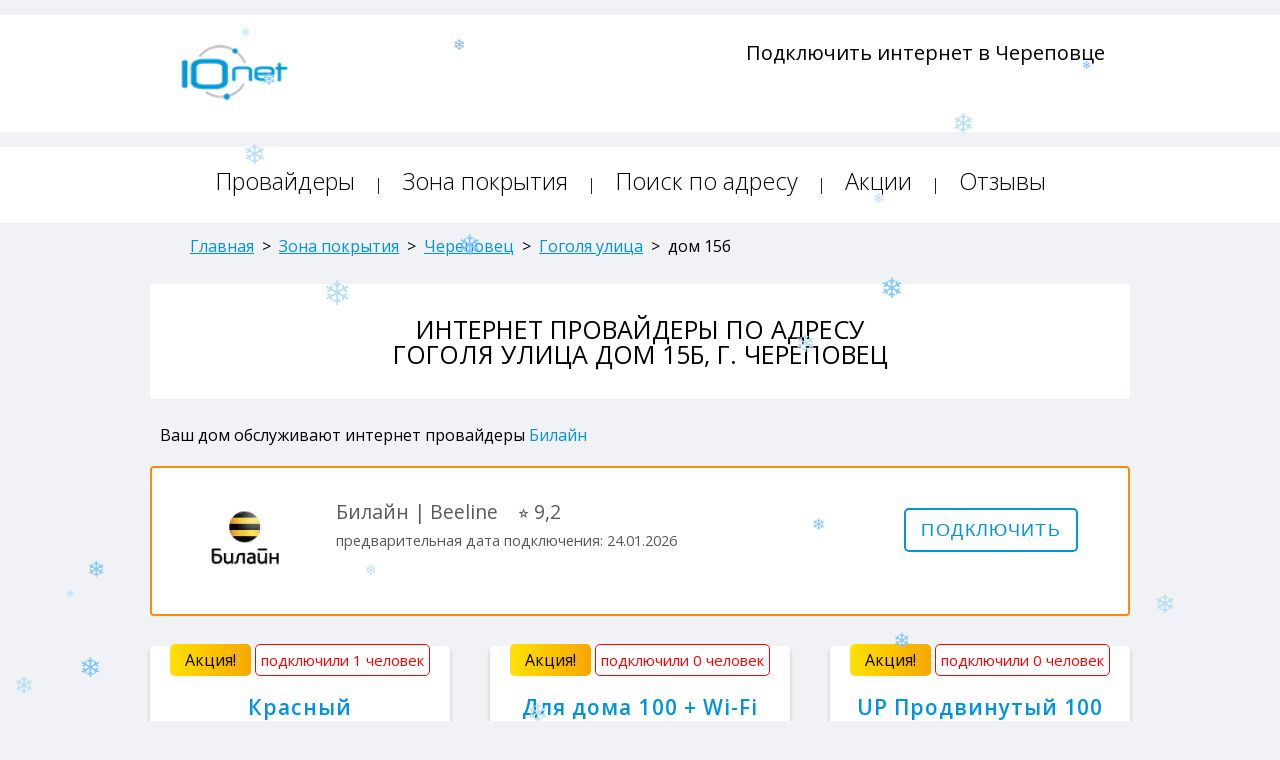

--- FILE ---
content_type: text/html; charset=utf-8
request_url: https://cpv.10net.ru/coverage/cherepovec/gogolya-ulitsa/15b/
body_size: 10198
content:
<!DOCTYPE html>
<html lang="ru">
	<head>
		
		<meta charset="utf-8">
		<meta http-equiv="X-UA-Compatible" content="IE=edge">
		<meta name="robots" content="index,follow">
		<title>Интернет провайдеры Гоголя улица дом 15б, г. Череповец</title>
		<meta name="description" content="Подключить интернет по адресу Гоголя улица дом 15б, г. Череповец можно от следующих провайдеров - Билайн - лучшие тарифы и акции от ведущих интернет провайдеров в вашем доме.">
		
		
		
		
		<meta name='yandex-verification' content='4697b99502fd84c7'>
		<meta name="google-site-verification" content="8DYxt6_cxx7d5MpAxnuqEz1DJl8hQgCr5jtz5YomveU">
		<link rel="canonical" href="https://cpv.10net.ru/coverage/cherepovec/gogolya-ulitsa/15b/">
		<link rel="icon" type="image/x-icon" href="/static/favicon.ico">
	    <link rel="shortcut icon" type="image/x-icon" href="/static/favicon.ico">
		<link rel="stylesheet" type="text/css" href="//fonts.googleapis.com/css?family=Open+Sans:300,400,600,700&amp;subset=latin,cyrillic-ext">
		<link rel="stylesheet" type="text/css" href="//code.jquery.com/ui/1.10.4/themes/smoothness/jquery-ui.css">
		<link rel="stylesheet" type="text/css" href="/static/css/skel-noscript.min.css">
		<link rel="stylesheet" type="text/css" href="/static/css/style.min.css">
		<link rel="stylesheet" type="text/css" href="/static/css/style-desktop.min.css">
		<script src="https://api-maps.yandex.ru/2.1/?apikey=9db678b0-a656-4bb6-b48a-5f9d41d7d320&lang=ru_RU"></script>
		<script src="//ajax.googleapis.com/ajax/libs/jquery/2.1.1/jquery.min.js"></script>
		<script src="/static/js/config.min.js"></script>
		<script src="/static/js/skel.min.js"></script>
		<script src="/static/js/skel-panels.min.js"></script>
		<script src="/static/js/jquery.mousewheel.min.js"></script>
		<script src="/static/js/jquery.slides.min.js"></script>
	    <script src="/static/js/style.min.js"></script>
		<link rel="stylesheet" href="/static/css/jquery.datetimepicker.css">
	</head>
	<body>
		<div class="page_top-header">
			<!--marquee style="color:white;font-size:1.25em;font-weight:400;padding:10px;background-color:red;">Ближайшая дата подключения по большинству адресов - с 5 по 12 января. </marquee-->
			<div class="container">
				<div class="row">
					<div class="2u">
						<a href="/" title="Подключить интернет в Череповце"><img src="/static/images/logo.png" width=120 height=65 alt="10net" class="left-logo"></a>
					</div>
					<div class="3u menu-item">
						<div class="row">
							<div class="12u">
								<div class="city-name" style="display:none;">
									<i>Череповец</i> 
									<span class="link-after"><i class="icon icon--key-down_arrow"></i></span>
								</div>
							</div>
						</div>
						<div class="city-block"><p><a title="10net" href="https://vologda.10net.ru">Вологда</a></p><p><a title="10net" href="https://cpv.10net.ru">Череповец</a></p><p><a title="10net" href="https://klg.10net.ru">Калининград</a></p><p><a title="10net" href="https://spb.10net.ru">Санкт-Петербург</a></p><p><a title="10net" href="https://msk.10net.ru">Москва</a></p></div>
					</div>
					<div class="1u">&nbsp;</div>
					<div class="6u right-top-phone">
						
						
						
						<span>Подключить интернет в Череповце</span><br>
						
					</div>
				</div>
			</div>
		</div>
		<div class="page_top-header">
			<div class="container">
				<div class="row">
					<div class="12u">
						<header id="header">
							<nav id="nav">
								<div id="n1" class="menu"><a href="/providers/" title="Список интернет провайдеров Санкт-Петербурга">Провайдеры</a> | </div>
								<div id="n2" class="menu"><a href="/coverage/" title="Зона покрытия интернет провайдеров в Санкт-Петербурге">Зона покрытия</a> | </div>
								<div id="n3" class="menu"><a href="/search/" title="Поиск интернет провайдеров по адресу в Санкт-Петербурге">Поиск по адресу</a> | </div>
								<div id="n4" class="menu"><a href="/actions/" title="Акции интернет провайдеров Санкт-Петербурга">Акции</a> | </div>
								<div id="n5" class="menu"><a href="/comments/" title="Отзывы об интернет провайдерах Санкт-Петербурга">Отзывы</a></div>
							</nav>
						</header>
					</div>
				</div>
			</div>
		</div>
		
		
<div class="main-pages">
    <div class="container">
        <div class="12u" style="margin-left:20px;">
            <div class="breadcrumbs" itemscope itemtype="http://schema.org/BreadcrumbList" style="margin:0 0 30px 20px;">
                <span class="link" itemprop="itemListElement" itemscope itemtype="http://schema.org/ListItem">
                    <a href="https://cpv.10net.ru" itemprop="item" title="Сервис подбора интернет провайдеров по адресу"><span itemprop="name">Главная</span></a>
                    <meta itemprop="position" content="1">
                </span>
                &nbsp;>&nbsp;      
                <span class="link" itemprop="itemListElement" itemscope itemtype="http://schema.org/ListItem">
                    <a href="https://cpv.10net.ru/coverage/" itemprop="item" title="Зона покрытия интернет провайдеров"><span itemprop="name">Зона покрытия</span></a>
                    <meta itemprop="position" content="2">
                </span>
                &nbsp;>&nbsp; 
                <span class="link" itemprop="itemListElement" itemscope itemtype="http://schema.org/ListItem">
                    <a href="/coverage/cherepovec/" itemprop="item" title="Интернет провайдеры в г. Череповец"><span itemprop="name">Череповец</span></a>
                    <meta itemprop="position" content="3">
                </span>
                &nbsp;>&nbsp; 
                <span class="link" itemprop="itemListElement" itemscope itemtype="http://schema.org/ListItem">
                    <a href="/coverage/cherepovec/gogolya-ulitsa/" itemprop="item" title="Интернет провайдеры на Гоголя улица в г. Череповец"><span itemprop="name">Гоголя улица</span></a>
                    <meta itemprop="position" content="4">
                </span>
                &nbsp;>&nbsp; 
                <span class="title" itemprop="itemListElement" itemscope itemtype="http://schema.org/ListItem">
                    <span itemprop="name" title="Интернет провайдеры на Гоголя улица дом 15б в г. Череповец">дом 15б</span>
                    <meta itemprop="item" content="https://cpv.10net.ru/coverage/cherepovec/gogolya-ulitsa/15b/">
                    <meta itemprop="position" content="5">
                </span>
            </div>
        </div>
        <div class="row main-row">
            <div class="12u">
                <article class="list-city">
                    <div class="row">
                        <div class="12u">
                            <h1>Интернет провайдеры по адресу <br> Гоголя улица дом 15б, г. Череповец</h1>
                        </div>
                    </div>
                </article>
                <!--marquee style="color:white;font-size:1.25em;font-weight:400;padding:8px;background-color:red;color:white;">Сроки подключения могут быть увеличены в связи с высокой нагрузкой - до 5 дней с момента составления заявки. Не откладывайте подключение на последний день года!</marquee-->
            </div>
            <div id="map" style="width:100%;height:300px;display:none;"></div>
            <div class="12u" style="font-size:1em;margin:10px 0 0 10px;width:980px;"> Ваш дом обслуживают интернет провайдеры <a href="#Beeline" style="color:#0194da;line-height:2;text-decoration:none;" title="Билайн"> Билайн </a> </div>
        </div>
    </div>
</div>


<div class="main-pages">
    <div class="container">
        <div class="row main-row">
            <div class="12u">
                <div class="row">
                    <div class="12u">
                        <div class="list-search-result-provider" style="box-shadow:none;border:2px solid rgba(255,138,6,100);padding:20px 0;min-height:150px;margin:0px;line-height:0;">
                            <div class="row">  
                                <div class="2u">
                                    <a id="Beeline" title=""></a>&nbsp;
                                    <div class="block-logo" style="margin-left:15px; top:0;"><a href="https://cpv.10net.ru/beeline/tariffs/" title="Интернет провайдер Билайн" target=_blank><img src="/media/prov_logo/min/logo-beeline-96x96_1.png" alt="Билайн" title="Интернет провайдер Билайн" class="left"></a></div>
                                </div>
                                <div class="6u">
                                    <p style="margin-top:10px;font-size:1.35em;font-weight:500;"> Билайн | Beeline <span style="font-weight:400;margin-left:15px;"> ⭐️ 9,2</span><br><span style="font-size:.75em;">предварительная дата подключения: 24.01.2026</span><br><span style="color:red;font-size:.85em;"></span></p>
                                </div>
                                <div class="4u"><a href="https://cpv.10net.ru/beeline/connect/" target=_blank><input type=submit class=btn_rez value="Подключить"></a>
                                </div>
                            </div>
                        </div>
                    </div>
                    <div class="12u filter-tariff-block">
                        <div class="row">
                            <div class="4u" style="padding: 20px 0 0 40px;">
                                <div class="list-search-result-tariff-block" style="min-height:425px;">
                                    <span class="action">Акция!</span> <span class="connect-score">подключили 1 человек</span>
                                        <div class="12u">
                                            <div class="block-tariff-name">
                                                <span title="Тариф Красный от Билайн">Красный</span>
                                            </div>
                                        </div>
                                        <div class="12u block-tariff">
                                            <div class="12u">
                                                <div class="2u"><p class="tarif-search"><img src="/static/images/icons/icons8-book-48.png" width=30 height=30 alt="Домашний интернет"></p></div>
                                                <div class="10u"><p class="tarif-search-param">100 Мбит/c</p></div>
                                            </div>
                                            
                                            
                                            
                                        </div>
                                        <div class="12u block-tariff-dev">
                                            <div class="12u">&nbsp;</div>
                                            <div class="12u">&nbsp;</div>
                                        </div>
                                        <div class="12u block-tariff-cost">
                                            <div class="12u">
                                                <div class="2u"><p class="tarif-search"><img src="/static/images/icons/icons8-nrub-48.png" width=30 height=30 alt="Абонентская плата"></p></div>
                                                <div class="10u"><p class="tarif-search-price">250 руб/мес <br> </p></div>
                                            </div>
                                        </div>
                                        <div class="12u block-tariff-btn"><div class="12u"><input name="modal_ticket" id="573" type=submit class=btn value="Подключить"></div></div>
                                        <div class="12u">
                                            <div class="ticket-container" id="ticket_573" style="padding-top:50px;text-align:left;">
                                                <div class="ticket__container">
                                                    <form  action="/ticket/" method="post"><input type='hidden' name='csrfmiddlewaretoken' value='FZUejuMvzIrEIo26knUtE5TNCB4AcfCJ' />
                                                        <input type="hidden" name="BuildID" value="24017" class="HomeID">
                                                        <input type="hidden" name="ProviderID" value="21" class="ProviderID">
                                                        <input type="hidden" name="TariffID" value="573" class="TariffID">
                                                        <input type="hidden" name="full_url" value="/coverage/cherepovec/gogolya-ulitsa/15b/">
                                                        <input type="hidden" name="Address" value="Гоголя улица, дом 15б" class="Address">
                                                        <div class="ticket__header"><span class="ticket__closeBtn">x</span></div>
                                                        <div class="__container">
                                                            <div class="__block--left">
                                                                <img class="logo" src="/media/prov_logo/min/logo-beeline-96x96_1.png" alt="">
                                                                <div class="name">Красный <span style="font-size:0.8em;color:#fff;margin-left:5px;padding:3px 10px;font-weight:600;background:red;">АКЦИЯ</span><br><span style="font-size:0.6em;padding:5px 10px;font-weight:600;color:red;">подключили 1 человек</span></div>
                                                                <h2>Основные параметры</h2>
                                                                <div class="param">
                                                                     <div class="param--left">Интернет</div>
                                                                    <div class="param--right">100 Мбит/с</div>
                                                                    
                                                                    
                                                                    
                                                                    &nbsp;<br>
                                                                    
                                                                    
                                                                    &nbsp;<br>
                                                                    <div class="param--left">Абонентская плата</div>
                                                                    <div class="param--right">250 руб/мес</div>
                                                                </div>
                                                                <h2>Описание тарифа</h2>
                                                                <p><span style="color:#FF0000;">Скидка 50% на 4 месяца</span><br />
<br />
Интернет на скорости 100 мбит/с<br />
Абонентская плата - 250 руб/мес<br />
<br />
После акции абонентская плата составит 500 рублей в месяц<br />
<br />
<span style="color:#FF0000;">Бесплатное подключение </span></p>

                                                            </div>
                                                            <div class="__block--right">
                                                                
                                                                &nbsp;
                                                                <h2 style="font-size:1.5em;color:rgba(255,138,6,100);font-weight:500;text-transform:uppercase;margin-bottom:10px;">Заявка на подключение</h2>
                                                                <div class="title">Адрес подключения</div>
                                                                <div class="inputContainer">
                                                                    <span>* Улица</span>
                                                                    <div class="ordercall__input-wrapper">
                                                                        <input type="text" class="input-type-input__input" placeholder="Улица" name="Street" tabindex="1" value="г. Череповец, Гоголя улица" disabled>
                                                                    </div>
                                                                </div>
                                                                <div class="inputContainer">
                                                                    <span>* Номер дома</span>
                                                                    <span style="padding-left:23%;">* Номер квартиры</span>
                                                                    <div class="ordercall__input-wrapper">
                                                                        <input type="text" autocomplete="off" class="input-type-input__input-build ym-record-keys" placeholder="Дом" name="Build" tabindex="2" value="15б" disabled>
                                                                    </div>
                                                                    <div class="ordercall__input-wrapper">
                                                                        <input type="text" autocomplete="off" class="input-type-input__input-room ym-record-keys" name="Room" tabindex="3" value="" maxlength="4" required>
                                                                    </div>
                                                                </div>
                                                                <div class="title2">Контактные данные</div>
                                                                <div class="inputContainer">
                                                                    <span>* Фамилия Имя Отчество</span>
                                                                    <div class="ordercall__input-wrapper">
                                                                        <input type="text" autocomplete="off" class="input-type-input__input ym-record-keys" name="fio" tabindex="4" required>
                                                                    </div>
                                                                    <span>* Контактный телефон</span>
                                                                    <div class="ordercall__input-wrapper">
                                                                        <input type="text" autocomplete="off" class="input-type-input__input ym-record-keys" name="phone" tabindex="5" minlength="7" required>
                                                                    </div>
                                                                    <span style="display:none;">Удобный день и время для звонка</span>
                                                                    <div style="display:none;" class="ordercall__input-wrapper">
                                                                        <input type="text" class="input-type-input__input" name="Date_time" tabindex="6">
                                                                    </div>
                                                                    <input type="submit" class="ticket__submit validated-submit"  value="ОТПРАВИТЬ">
                                                                </div>
                                                            </div>
                                                        </div>
                                                    </form>
                                                </div>
                                            </div>
                                        </div>
                                    </div>
                                </div>
                            <div class="4u" style="padding: 20px 0 0 40px;">
                                <div class="list-search-result-tariff-block" style="min-height:425px;">
                                    <span class="action">Акция!</span> <span class="connect-score">подключили 0 человек</span>
                                        <div class="12u">
                                            <div class="block-tariff-name">
                                                <span title="Тариф Для дома 100 + Wi-Fi от Билайн">Для дома 100 + Wi-Fi</span>
                                            </div>
                                        </div>
                                        <div class="12u block-tariff">
                                            <div class="12u">
                                                <div class="2u"><p class="tarif-search"><img src="/static/images/icons/icons8-book-48.png" width=30 height=30 alt="Домашний интернет"></p></div>
                                                <div class="10u"><p class="tarif-search-param">100 Мбит/c</p></div>
                                            </div>
                                            
                                            
                                            
                                        </div>
                                        <div class="12u block-tariff-dev">
                                            <div class="12u">&nbsp;</div>
                                            <div class="12u">&nbsp;</div>
                                        </div>
                                        <div class="12u block-tariff-cost">
                                            <div class="12u">
                                                <div class="2u"><p class="tarif-search"><img src="/static/images/icons/icons8-nrub-48.png" width=30 height=30 alt="Абонентская плата"></p></div>
                                                <div class="10u"><p class="tarif-search-price">350 руб/мес <br> </p></div>
                                            </div>
                                        </div>
                                        <div class="12u block-tariff-btn"><div class="12u"><input name="modal_ticket" id="574" type=submit class=btn value="Подключить"></div></div>
                                        <div class="12u">
                                            <div class="ticket-container" id="ticket_574" style="padding-top:50px;text-align:left;">
                                                <div class="ticket__container">
                                                    <form  action="/ticket/" method="post"><input type='hidden' name='csrfmiddlewaretoken' value='FZUejuMvzIrEIo26knUtE5TNCB4AcfCJ' />
                                                        <input type="hidden" name="BuildID" value="24017" class="HomeID">
                                                        <input type="hidden" name="ProviderID" value="21" class="ProviderID">
                                                        <input type="hidden" name="TariffID" value="574" class="TariffID">
                                                        <input type="hidden" name="full_url" value="/coverage/cherepovec/gogolya-ulitsa/15b/">
                                                        <input type="hidden" name="Address" value="Гоголя улица, дом 15б" class="Address">
                                                        <div class="ticket__header"><span class="ticket__closeBtn">x</span></div>
                                                        <div class="__container">
                                                            <div class="__block--left">
                                                                <img class="logo" src="/media/prov_logo/min/logo-beeline-96x96_1.png" alt="">
                                                                <div class="name">Для дома 100 + Wi-Fi <span style="font-size:0.8em;color:#fff;margin-left:5px;padding:3px 10px;font-weight:600;background:red;">АКЦИЯ</span><br><span style="font-size:0.6em;padding:5px 10px;font-weight:600;color:red;">подключили 0 человек</span></div>
                                                                <h2>Основные параметры</h2>
                                                                <div class="param">
                                                                     <div class="param--left">Интернет</div>
                                                                    <div class="param--right">100 Мбит/с</div>
                                                                    
                                                                    
                                                                    
                                                                    &nbsp;<br>
                                                                    <div class="param--left">Wi-Fi роутер</div>
                                                                    <div class="param--right"></div>
                                                                    
                                                                    &nbsp;<br>
                                                                    <div class="param--left">Абонентская плата</div>
                                                                    <div class="param--right">350 руб/мес</div>
                                                                </div>
                                                                <h2>Описание тарифа</h2>
                                                                <p><span style="color:#FF0000;">Скидка 50% на 2 месяца</span><br />
<br />
Интернет на скорости 100 мбит/с<br />
Абонентская плата - 350 руб/мес<br />
<br />
Wi-Fi роутер включен в тариф<br />
После акции абонентская плата составит 600 рублей в месяц<br />
<br />
<span style="color:#FF0000;">Бесплатное подключение </span></p>

                                                            </div>
                                                            <div class="__block--right">
                                                                
                                                                &nbsp;
                                                                <h2 style="font-size:1.5em;color:rgba(255,138,6,100);font-weight:500;text-transform:uppercase;margin-bottom:10px;">Заявка на подключение</h2>
                                                                <div class="title">Адрес подключения</div>
                                                                <div class="inputContainer">
                                                                    <span>* Улица</span>
                                                                    <div class="ordercall__input-wrapper">
                                                                        <input type="text" class="input-type-input__input" placeholder="Улица" name="Street" tabindex="1" value="г. Череповец, Гоголя улица" disabled>
                                                                    </div>
                                                                </div>
                                                                <div class="inputContainer">
                                                                    <span>* Номер дома</span>
                                                                    <span style="padding-left:23%;">* Номер квартиры</span>
                                                                    <div class="ordercall__input-wrapper">
                                                                        <input type="text" autocomplete="off" class="input-type-input__input-build ym-record-keys" placeholder="Дом" name="Build" tabindex="2" value="15б" disabled>
                                                                    </div>
                                                                    <div class="ordercall__input-wrapper">
                                                                        <input type="text" autocomplete="off" class="input-type-input__input-room ym-record-keys" name="Room" tabindex="3" value="" maxlength="4" required>
                                                                    </div>
                                                                </div>
                                                                <div class="title2">Контактные данные</div>
                                                                <div class="inputContainer">
                                                                    <span>* Фамилия Имя Отчество</span>
                                                                    <div class="ordercall__input-wrapper">
                                                                        <input type="text" autocomplete="off" class="input-type-input__input ym-record-keys" name="fio" tabindex="4" required>
                                                                    </div>
                                                                    <span>* Контактный телефон</span>
                                                                    <div class="ordercall__input-wrapper">
                                                                        <input type="text" autocomplete="off" class="input-type-input__input ym-record-keys" name="phone" tabindex="5" minlength="7" required>
                                                                    </div>
                                                                    <span style="display:none;">Удобный день и время для звонка</span>
                                                                    <div style="display:none;" class="ordercall__input-wrapper">
                                                                        <input type="text" class="input-type-input__input" name="Date_time" tabindex="6">
                                                                    </div>
                                                                    <input type="submit" class="ticket__submit validated-submit"  value="ОТПРАВИТЬ">
                                                                </div>
                                                            </div>
                                                        </div>
                                                    </form>
                                                </div>
                                            </div>
                                        </div>
                                    </div>
                                </div>
                            <div class="4u" style="padding: 20px 0 0 40px;">
                                <div class="list-search-result-tariff-block" style="min-height:475px;">
                                    <span class="action">Акция!</span> <span class="connect-score">подключили 0 человек</span>
                                        <div class="12u">
                                            <div class="block-tariff-name">
                                                <span title="Тариф UP Продвинутый 100 от Билайн">UP Продвинутый 100</span>
                                            </div>
                                        </div>
                                        <div class="12u block-tariff">
                                            <div class="12u">
                                                <div class="2u"><p class="tarif-search"><img src="/static/images/icons/icons8-book-48.png" width=30 height=30 alt="Домашний интернет"></p></div>
                                                <div class="10u"><p class="tarif-search-param">100 Мбит/c</p></div>
                                            </div>
                                            <div class="12u">
                                                <div class="2u"><p class="tarif-search"><img src="/static/images/icons/icons8-ntv-48.png" width=30 height=30 alt="Цифровое телевидение"></p></div>
                                                <div class="10u"><p class="tarif-search-param">221 каналов ТВ</p></div>
                                            </div>
                                            
                                            <div class="12u">
                                                <div class="2u"><p class="tarif-search"><img src="/static/images/icons/icons8-sim-card-32.png" width=30 height=30 alt="Мобильная связь"></p></div>
                                                <div class="10u"><p class="tarif-search-param">1000 минут, 50 Гбайт</p></div>
                                            </div>
                                        </div>
                                        <div class="12u block-tariff-dev">
                                            <div class="12u">&nbsp;</div>
                                            <div class="12u">&nbsp;</div>
                                        </div>
                                        <div class="12u block-tariff-cost">
                                            <div class="12u">
                                                <div class="2u"><p class="tarif-search"><img src="/static/images/icons/icons8-nrub-48.png" width=30 height=30 alt="Абонентская плата"></p></div>
                                                <div class="10u"><p class="tarif-search-price">575 руб/мес <br> </p></div>
                                            </div>
                                        </div>
                                        <div class="12u block-tariff-btn"><div class="12u"><input name="modal_ticket" id="575" type=submit class=btn value="Подключить"></div></div>
                                        <div class="12u">
                                            <div class="ticket-container" id="ticket_575" style="padding-top:50px;text-align:left;">
                                                <div class="ticket__container">
                                                    <form  action="/ticket/" method="post"><input type='hidden' name='csrfmiddlewaretoken' value='FZUejuMvzIrEIo26knUtE5TNCB4AcfCJ' />
                                                        <input type="hidden" name="BuildID" value="24017" class="HomeID">
                                                        <input type="hidden" name="ProviderID" value="21" class="ProviderID">
                                                        <input type="hidden" name="TariffID" value="575" class="TariffID">
                                                        <input type="hidden" name="full_url" value="/coverage/cherepovec/gogolya-ulitsa/15b/">
                                                        <input type="hidden" name="Address" value="Гоголя улица, дом 15б" class="Address">
                                                        <div class="ticket__header"><span class="ticket__closeBtn">x</span></div>
                                                        <div class="__container">
                                                            <div class="__block--left">
                                                                <img class="logo" src="/media/prov_logo/min/logo-beeline-96x96_1.png" alt="">
                                                                <div class="name">UP Продвинутый 100 <span style="font-size:0.8em;color:#fff;margin-left:5px;padding:3px 10px;font-weight:600;background:red;">АКЦИЯ</span><br><span style="font-size:0.6em;padding:5px 10px;font-weight:600;color:red;">подключили 0 человек</span></div>
                                                                <h2>Основные параметры</h2>
                                                                <div class="param">
                                                                     <div class="param--left">Интернет</div>
                                                                    <div class="param--right">100 Мбит/с</div>
                                                                    <div class="param--left">Телевидение</div>
                                                                    <div class="param--right">221 каналов</div>
                                                                    
                                                                    <div class="param--left">Связь</div>
                                                                    <div class="param--right">1000 минут, 50 Гбайт</div>
                                                                    &nbsp;<br>
                                                                    <div class="param--left">Wi-Fi роутер</div>
                                                                    <div class="param--right"></div>
                                                                    <div class="param--left">ТВ-приставка</div>
                                                                    <div class="param--right"></div>
                                                                    &nbsp;<br>
                                                                    <div class="param--left">Абонентская плата</div>
                                                                    <div class="param--right">575 руб/мес</div>
                                                                </div>
                                                                <h2>Описание тарифа</h2>
                                                                <p><span style="color:#FF0000;">Конвергентное предложение </span><br />
<span style="color:#FF0000;">Интернет и ТВ за 0 рублей! </span><br />
<br />
Промо период - 4 месяца.<br />
<br />
Интернет на скорости 100 мбит/с<br />
Цифровое телевидение - 221 канал<br />
Мобильная связь - 1000 минут и 50 Гбайт<br />
<br />
Абонентская плата - 575 руб/мес<br />
<br />
Wi-Fi роутер можно взять в аренду - 100 руб/мес<br />
ТВ-приставку можно взять в аренду - 100 руб/мес<br />
<br />
После акции абонентская плата составит 900 рублей в месяц<br />
<br />
<span style="color:#FF0000;">Бесплатное подключение </span></p>

                                                            </div>
                                                            <div class="__block--right">
                                                                
                                                                &nbsp;
                                                                <h2 style="font-size:1.5em;color:rgba(255,138,6,100);font-weight:500;text-transform:uppercase;margin-bottom:10px;">Заявка на подключение</h2>
                                                                <div class="title">Адрес подключения</div>
                                                                <div class="inputContainer">
                                                                    <span>* Улица</span>
                                                                    <div class="ordercall__input-wrapper">
                                                                        <input type="text" class="input-type-input__input" placeholder="Улица" name="Street" tabindex="1" value="г. Череповец, Гоголя улица" disabled>
                                                                    </div>
                                                                </div>
                                                                <div class="inputContainer">
                                                                    <span>* Номер дома</span>
                                                                    <span style="padding-left:23%;">* Номер квартиры</span>
                                                                    <div class="ordercall__input-wrapper">
                                                                        <input type="text" autocomplete="off" class="input-type-input__input-build ym-record-keys" placeholder="Дом" name="Build" tabindex="2" value="15б" disabled>
                                                                    </div>
                                                                    <div class="ordercall__input-wrapper">
                                                                        <input type="text" autocomplete="off" class="input-type-input__input-room ym-record-keys" name="Room" tabindex="3" value="" maxlength="4" required>
                                                                    </div>
                                                                </div>
                                                                <div class="title2">Контактные данные</div>
                                                                <div class="inputContainer">
                                                                    <span>* Фамилия Имя Отчество</span>
                                                                    <div class="ordercall__input-wrapper">
                                                                        <input type="text" autocomplete="off" class="input-type-input__input ym-record-keys" name="fio" tabindex="4" required>
                                                                    </div>
                                                                    <span>* Контактный телефон</span>
                                                                    <div class="ordercall__input-wrapper">
                                                                        <input type="text" autocomplete="off" class="input-type-input__input ym-record-keys" name="phone" tabindex="5" minlength="7" required>
                                                                    </div>
                                                                    <span style="display:none;">Удобный день и время для звонка</span>
                                                                    <div style="display:none;" class="ordercall__input-wrapper">
                                                                        <input type="text" class="input-type-input__input" name="Date_time" tabindex="6">
                                                                    </div>
                                                                    <input type="submit" class="ticket__submit validated-submit"  value="ОТПРАВИТЬ">
                                                                </div>
                                                            </div>
                                                        </div>
                                                    </form>
                                                </div>
                                            </div>
                                        </div>
                                    </div>
                                </div>
                            </div>
                        </div>
                </div>
                <div class="right-block" style="margin-top:0px;"><div style="text-align:justify;font-size:16px;">
                	<p>Список интернет провайдеров по адресу Гоголя улица дом 15б, Череповец - <span style="color:rgb(36, 132, 191);">Билайн</span> - выберите лучшее предложение и оставьте заявку на подключение или позвоните для консультации с менеджером. <br>После составления заказа в течение 2-х часов с Вами свяжется координатор для согласования дня и времени. <br>Сроки подключения услуг составляют не более 3 (двух) рабочих дней.</p>
                </div></div>
                
                <hr>
                <p style="padding:10px 20px;margin:0;">Интернет провайдеры по адресу Гоголя улица дом 15б, Череповец.
                <br>Выгодные тарифы и акции по вашему адресу на одном сайте от <a href="https://cpv.10net.ru/beeline/" title="Билайн" target=_blank>Билайн</a>.</p>
                <p style="margin:0 0 0.3em 1em;"><a href="/coverage/cherepovec/gogolya-ulitsa/" title="Интернет провайдеры на Гоголя улица, г. Череповец">Список подключенных домов на Гоголя улица</a></p>
                <p style="margin:0 0 0.3em 1em;"><a href="/coverage/cherepovec/" title="Интернет провайдеры в г. Череповец">Список подключенных улиц в г. Череповец</a></p>
                <p style="margin:0 0 0.3em 1em;"><a href="https://cpv.10net.ru/coverage/" title="Зона покрытия интернет провайдеров">Список подключенных населенных пунктов</a></p>
            </div>
        </div>
    </div>
</div>

        <script>
            ymaps.ready(function() {
                var myGeocoder = ymaps.geocode("Череповец, Гоголя улица, дом 15б");
                myGeocoder.then(
                    function(res) {

                        if (res.geoObjects.get(0) == undefined) {
                            return false;
                        }

                        $('#map').show();
                        var bounded = res.geoObjects.get(0).properties.getAll().boundedBy;
                        var coord = [
                            (bounded[0][0] + bounded[1][0]) / 2,
                            (bounded[0][1] + bounded[1][1]) / 2,
                        ];

                        let myMap = new ymaps.Map('map', {
                            center: coord,
                            zoom: 17
                        });

                        // Метка с текстом
                        var myPlacemark = new ymaps.Placemark(coord, {
                            hintContent: 'Череповец, Гоголя улица, дом 15б',
                            iconContent: 'Череповец, Гоголя улица, дом 15б'
                        }, {
                            'preset': 'islands#yellowStretchyIcon'
                        });

                        myMap.geoObjects.add(myPlacemark);
                    },
                    function(err) {
                        // TODO
                    }
                );
            });
        </script>


		
		<div class="footer-main">
			<div class="container">
				<div class="row">
					<div class="12u" style="text-transform:uppercase;">
						<div class="row">
							<div class="10u"> 2013-2026 &copy; <a href="https://10net.ru">10Net.ru</a> - подбор и подключение интернет провайдеров по адресу дома </div>
							<div class="2u">
								
								
								
								<!-- Yandex.Metrika counter --> <script> (function(m,e,t,r,i,k,a){m[i]=m[i]||function(){(m[i].a=m[i].a||[]).push(arguments)}; m[i].l=1*new Date(); for (var j = 0; j < document.scripts.length; j++) {if (document.scripts[j].src === r) { return; }} k=e.createElement(t),a=e.getElementsByTagName(t)[0],k.async=1,k.src=r,a.parentNode.insertBefore(k,a)}) (window, document, "script", "https://mc.yandex.ru/metrika/tag.js", "ym"); ym(25644518, "init", { clickmap:true, trackLinks:true, accurateTrackBounce:true, webvisor:true }); </script> <noscript><div><img src="https://mc.yandex.ru/watch/25644518" style="position:absolute; left:-9999px;" alt=""></div></noscript> <!-- /Yandex.Metrika counter -->
								<!-- Google tag (gtag.js) -->
									<script async src="https://www.googletagmanager.com/gtag/js?id=G-MQD9T9BYEC"></script>
									<script>
									  window.dataLayer = window.dataLayer || [];
									  function gtag(){dataLayer.push(arguments);}
									  gtag('js', new Date());

									  gtag('config', 'G-MQD9T9BYEC');
									</script>
								
								
							</div>
						</div>
					</div>
					&nbsp;
					<div class="10u">
						<a style="padding-right:15px;" href="/" title="Сервис подбора интернет провайдеров по адресу">Главная</a>
						<a style="padding-right:15px;" href="/providers/" title="Список интернет провайдеров">Провайдеры</a>
						<a style="padding-right:15px;" href="/coverage/" title="Зона покрытия интернет провайдеров">Зона покрытия</a>
						<a style="padding-right:15px;" href="/search/" title="Поиск интернет провайдеров по адресу дома">Поиск по адресу</a>
						<a style="padding-right:15px;" href="/actions/" title="Акции интернет провайдеров">Акции</a>
						<a style="padding-right:15px;" href="/comments/" title="Отзывы об интернет провайдерах">Отзывы</a><br>
						<a style="padding-right:15px;" href="/feedback/" title="Пользовательское соглашение">Пользовательское соглашение</a>
						<a style="padding-right:15px;" href="/feedback/" title="Политика конфиденциальности">Политика конфиденциальности</a>
						<br>
						&nbsp;
						<br>
						<a style="padding-right:15px;" href="https://spb.10net.ru" title="Сервис подбора интернет провайдеров по адресу в Санкт-Петербурге">Интернет в Санкт-Петербурге</a>
						<a style="padding-right:15px;" href="https://msk.10net.ru" title="Сервис подбора интернет провайдеров по адресу в Москве">Интернет в Москве</a>
						<a style="padding-right:15px;" href="https://klg.10net.ru" title="Сервис подбора интернет провайдеров по адресу в Калининграде">Интернет в Калининграде</a>
					</div>
					<div class="2u">
						<a href="https://t.me/tennetru" target=_blank><img src="/media/prov_logo/min/tg-48.png" width=45 height=45></a>
						<a href="https://wa.me/79992431080" target=_blank><img src="/media/prov_logo/min/wa-48.png" width=50 height=50></a>
					</div>
				</div>
			</div>
		</div>
		<div class="leftbar-wrap" style="display:none;"><a href="#0" id="scroll-back"><span class="active-area"><span class="bar-desc-niz"><img src="/static/images/backtobottom.png" alt="backtobottom" title="Вниз"></span></span></a><a href="#0" class="left-controlbar"><span class="active-area"><span class="bar-desc-top"><img src="/static/images/backtotop.png" alt="backtotop" title="Вверх"></span></span></a></div>
		<div id="mask"></div>
		<script type="text/javascript">
				// количество снежинок, которое будет на экране одновременно.
				let snowmax=20
 
				// Цвета для снежинок. Для каждой конкретной снежинки цвет выбирается случайно из этого массива.
				let snowcolor=new Array("#b9dff5","#7fc7ff","#7fb1ff","#7fc7ff","#b9dff5")
 
				// Шрифт для снежинок
				let snowtype=new Array("Times")
 
				// Символ (*) и есть снежинка, в место нее можно вставить любой другой символ.
				let snowletter="&#10052;"
 
				// Скорость движения снежинок (от 0.3 до 2)
				let sinkspeed=0.30
 
				// Максимальный размер для снежинок
				let snowmaxsize=35
 
				// Минимальный размер для снежинок
				let snowminsize=10
 
				// Зона для снежинок
				// 1 для всей страницы, 2 в левой части страницы
				// 3 в центральной части, 4 в правой части страницы
				let snowingzone=1
 

 
				let snow=new Array();
				let marginbottom;
				let marginright;
				let timer;
				let i_snow=0;
				let x_mv=new Array();
				let crds=new Array();
				let lftrght=new Array();
				function randommaker(range) {
				    rand=Math.floor(range*Math.random());
				    return rand;
				}
				function initsnow() {
				    marginbottom = document.documentElement.clientHeight+50
				    marginright = document.body.clientWidth-15
				    let snowsizerange=snowmaxsize-snowminsize
				    for (i=0;i<=snowmax;i++) {
				        crds[i] = 0;
				        lftrght[i] = Math.random()*15;
				        x_mv[i] = 0.03 + Math.random()/10;
				        snow[i]=document.getElementById("s"+i)
				        snow[i].style.fontFamily=snowtype[randommaker(snowtype.length)]
				        snow[i].size=randommaker(snowsizerange)+snowminsize
				        snow[i].style.fontSize=snow[i].size+'px';
				        snow[i].style.color=snowcolor[randommaker(snowcolor.length)]
				        snow[i].style.zIndex=1000
				        snow[i].sink=sinkspeed*snow[i].size/5
				        if (snowingzone==1) {snow[i].posx=randommaker(marginright-snow[i].size)}
				        if (snowingzone==2) {snow[i].posx=randommaker(marginright/2-snow[i].size)}
				        if (snowingzone==3) {snow[i].posx=randommaker(marginright/2-snow[i].size)+marginright/4}
				        if (snowingzone==4) {snow[i].posx=randommaker(marginright/2-snow[i].size)+marginright/2}
				        snow[i].posy=randommaker(2*marginbottom-marginbottom-2*snow[i].size)
				        snow[i].style.left=snow[i].posx+'px';
				        snow[i].style.top=snow[i].posy+'px';
				    }
				    movesnow()
				}
				function movesnow() {
				    for (i=0;i<=snowmax;i++) {
				        crds[i] += x_mv[i];
				        snow[i].posy+=snow[i].sink
				        snow[i].style.left=snow[i].posx+lftrght[i]*Math.sin(crds[i])+'px';
				        snow[i].style.top=snow[i].posy+'px';
				        
				        if (snow[i].posy>=marginbottom-2*snow[i].size || parseInt(snow[i].style.left)>(marginright-3*lftrght[i])){
				            if (snowingzone==1) {snow[i].posx=randommaker(marginright-snow[i].size)}
				            if (snowingzone==2) {snow[i].posx=randommaker(marginright/2-snow[i].size)}
				            if (snowingzone==3) {snow[i].posx=randommaker(marginright/2-snow[i].size)+marginright/4}
				            if (snowingzone==4) {snow[i].posx=randommaker(marginright/2-snow[i].size)+marginright/2}
				            snow[i].posy=0
				        }
				    }
				    let timer=setTimeout("movesnow()",50)
					}
					 
					for (i=0;i<=snowmax;i++) {
					    document.body.insertAdjacentHTML('beforeend', "<span id='s"+i+"' style='user-select:none;position:fixed;top:-"+snowmaxsize+"'>"+snowletter+"</span>")
					}
					window.onload=initsnow
				</script>
		
		<script src="//code.jquery.com/ui/1.10.4/jquery-ui.js"></script><script src="/static/js/result-search.js"></script><script src="/static/js/jquery.datetimepicker.js"></script><script src="/static/js/jquery.validate.js"></script><script src="/static/js/tickets.js"></script><script src="/static/js/jquery.maskedinput.js"></script><script src="/static/js/ordercall.js"></script>
	</body>
</html>

--- FILE ---
content_type: text/css
request_url: https://cpv.10net.ru/static/css/style.min.css
body_size: 14965
content:
@font-face {
  font-family: "icomoon";
  src: url("fonts/icomoon.eot?cuq22r");
  src: url("fonts/icomoon.eot?#iefixcuq22r") format("embedded-opentype"),
    url("fonts/icomoon.woff?cuq22r") format("woff"),
    url("fonts/icomoon.ttf?cuq22r") format("truetype"),
    url("fonts/icomoon.svg?cuq22r#icomoon") format("svg");
  font-weight: normal;
  font-style: normal;
}
[class^="icon-"],
[class*=" icon-"] {
  font-family: "icomoon";
  speak: none;
  font-style: normal;
  font-weight: normal;
  font-variant: normal;
  text-transform: none;
  line-height: 1;
  -webkit-font-smoothing: antialiased;
  -moz-osx-font-smoothing: grayscale;
}
.icon-comment:before {
  content: "\e600";
}
.icon-link:before {
  content: "\e611";
}
.icon-tag:before {
  content: "\e614";
}
.icon-clock:before {
  content: "\e608";
}
.icon-calendar:before {
  content: "\e615";
}
.icon-earth:before {
  content: "\e609";
}
.icon-checkmark:before {
  content: "\e60a";
}
.icon-cross:before {
  content: "\e60b";
}
.icon-cross2:before {
  content: "\e60c";
}
.icon-minus:before {
  content: "\e612";
}
.icon-plus:before {
  content: "\e613";
}
.icon-info:before {
  content: "\e60d";
}
.icon-question:before {
  content: "\e60e";
}
.icon-cycle:before {
  content: "\e610";
}
.icon-arrow-down:before {
  content: "\e60f";
}
.icon-ellipsis:before {
  content: "\e601";
}
.icon-github:before {
  content: "\e603";
}
.icon-twitter:before {
  content: "\e602";
}
.icon-facebook:before {
  content: "\e606";
}
.icon-googleplus:before {
  content: "\e604";
}
.icon-skype:before {
  content: "\e607";
}
.icon-vk:before {
  content: "\e605";
}
*,
*:before,
*:after {
  -moz-box-sizing: content-box;
  -webkit-box-sizing: content-box;
  -o-box-sizing: content-box;
  -ms-box-sizing: content-box;
  box-sizing: content-box;
}
body {
  background-color: #f0f2f5;
  color: #000;
  font-family: "Open Sans", sans-serif;
  -webkit-backface-visibility: hidden;
  -moz-backface-visibility: visible;
  -ms-backface-visibility: hidden;
}
h1,
h2,
h3,
h4 {
  color: #000;
  font-weight: normal;
  margin-top: 0.5em;
  margin-bottom: 0.5em;
}
h1 {
  font-size: 25px;
  text-transform: uppercase;
  text-align: center;
}
h2 {
  font-size: 22px;
  text-transform: uppercase;
  text-align: center;
}
h2.name{
  font-size: 22px;
  text-transform: uppercase;
  text-align: left;
}
h3 {
  font-size: 19px;
  text-transform: uppercase;
  text-align: center;
}
h4 {
  font-size: 17px;
  text-transform: uppercase;
  text-align: center;
}
h4.name{
  font-size: 17px;
  text-align: left;
}
p,
ul {
  margin-bottom: 13px;
}
p {
  line-height: 1.8em;
}
strong {
  color: #474e43;
}
img.left {
  float: left;
  margin: 5px 5px 5px 0;
}
img.top {
  margin: 4px 0 2.25em 0;
}
a {
  color: #0194da;
  text-decoration: underline;
}
a:visited {
  color: #595959;
  text-decoration: underline;
}
a:hover,
a:visited:hover {
  color: #1f80bc;
}
a:active,
a:visited:active {
  color: #1f80bc;
}
* > p:last-child {
  margin-bottom: 0 !important;
}
article.blog-post {
  position: relative;
}
article.blog-post .comments {
  position: absolute;
  top: 0;
  right: 0;
  height: 32px;
  line-height: 24px;
  padding-left: 40px;
  background: url("images/icon-bubble.png") no-repeat;
}
ul.small-image-list li {
  overflow: hidden;
  margin-bottom: 1.5em;
}
ul.big-image-list li {
  overflow: hidden;
  margin-bottom: 2em;
}
ul.link-list li {
  border-top: solid 1px #ced0b7;
  padding: 0.75em 0 0 0;
  margin: 0.75em 0 0 0;
}
ul.link-list li:first-child {
  padding-top: 0;
  margin-top: 0;
  border-top: 0;
}
.button {
  display: inline-block;
  padding: 15px 25px 15px 25px;
  background-color: #007b9d;
  background-image: -moz-linear-gradient(top, #008dad, #007b9d);
  background-image: -webkit-linear-gradient(top, #008dad, #007b9d);
  background-image: -webkit-gradient(
    linear,
    0% 0,
    0% 100%,
    from(#008dad),
    to(#007b9d)
  );
  background-image: -ms-linear-gradient(top, #008dad, #007b9d);
  background-image: -o-linear-gradient(top, #008dad, #007b9d);
  background-image: linear-gradient(top, #008dad, #007b9d);
  border-radius: 10px;
  text-transform: lowercase;
  text-decoration: none;
  color: #fff;
  font-size: 1.2em;
  letter-spacing: -1px;
  border: solid 1px #006e8b;
  box-shadow: inset 0 0 0 1px #18a8c8;
}
.button:hover {
  background-color: #118eb1;
  background-image: -moz-linear-gradient(top, #1b9fbe, #118eb1);
  background-image: -webkit-linear-gradient(top, #1b9fbe, #118eb1);
  background-image: -webkit-gradient(
    linear,
    0% 0,
    0% 100%,
    from(#1b9fbe),
    to(#118eb1)
  );
  background-image: -ms-linear-gradient(top, #1b9fbe, #118eb1);
  background-image: -o-linear-gradient(top, #1b9fbe, #118eb1);
  background-image: linear-gradient(top, #1b9fbe, #118eb1);
  box-shadow: inset 0 0 0 1px #3ecceb;
}
.left-logo {
  padding: 25px;
}
.right-top-phone {
  text-align:right;
  padding:25px;
  margin-top: 25px;
}
.right-top-phone span {
  line-height:1.25em;
  font-size:1.25em;
}
.right-top-phone a {
  text-decoration:none;
  font-size:1.5em;
}
.right-prov-top-phone {
  text-align: right;
  padding: 0 30px;
  margin-top: 45px;
}
.right-prov-top-phone span {
  line-height: 1.25em;
  font-size: 1.25em;
  text-transform: uppercase;
}
.right-prov-top-phone a {
  text-decoration: none;
  font-size: 1.5em;
}
.call-prov-top-phone {
  text-align: right;
  padding: 0 30px;
  margin-top: 60px;
}
.call-prov-top-phone span {
  line-height: 1.25em;
  text-transform: uppercase;
  padding: 10px;
  border: 2px solid #0194da;
  border-radius: 5px;
  text-align: right;
}
.call-prov-top-phone a {
  text-decoration: none;
}
#slides {
  box-sizing: border-box;
  margin-bottom: 50px;
  margin-top: 50px;
  position: relative;
}
#slides .slidesjs-navigation {
  margin-top: 5px;
}
a.slidesjs-next {
  margin-right: 10px;
  background-position: -12px 0;
}
a:hover.slidesjs-next {
  background-position: -12px -18px;
}
a.slidesjs-previous {
  background-position: 0 0;
}
a:hover.slidesjs-previous {
  background-position: 0 -18px;
}
a.slidesjs-play {
  width: 15px;
  background-position: -25px 0;
}
a:hover.slidesjs-play {
  background-position: -25px -18px;
}
a.slidesjs-stop {
  width: 18px;
  background-position: -41px 0;
}
a:hover.slidesjs-stop {
  background-position: -41px -18px;
}
.slidesjs-pagination {
  margin: 7px 0 0;
  float: right;
  list-style: none;
}
.slidesjs-pagination li {
  float: left;
  margin: 0 1px;
}
.slidesjs-pagination li a.active,
.slidesjs-pagination li a:hover.active {
  background-position: 0 -13px;
}
.slidesjs-pagination li a:hover {
  background-position: 0 -26px;
}
#slides a:link,
#slides a:visited {
  color: #333;
}
#slides a:hover,
#slides a:active {
  color: #9e2020;
}
.navbar {
  overflow: hidden;
}
.ui-menu .ui-menu-item a {
  font-size: 1.2em;
}
.ui-menu .ui-menu-item a.ui-state-focus,
.ui-menu .ui-menu-item a.ui-state-active {
  font-weight: normal;
  border: 0;
  border-radius: 0;
  background-image: linear-gradient(to left, #c6e3fb, #bfdcf3);
  color: #fff;
}
.a-button-connect {
    left: 0;
    margin-top: 15px;
    display: inline-block;
    min-height: 40px;
    width: 200px;
    position: relative;
    font-size: 1em;
    font-weight: 500;
    text-align: center;
    border-radius: 3px;
    cursor: pointer;
    text-transform: uppercase;
    background: #ff8a06;
    color: #fff;
    border-width: 0;
}
.a-button {
  -moz-user-select: none;
  background: linear-gradient(to bottom, #17c9f6 0, #04c6f8 100%) repeat scroll
    0 0 rgba(0, 0, 0, 0);
  border-radius: 3px;
  color: #fff !important;
  display: block;
  min-height: 36px;
  line-height: 36px;
  position: relative;
  text-decoration: none !important;
  text-shadow: 0 -1px rgba(29, 26, 22, 0.24);
  transition: all 0.25s ease-out 0s;
  min-width: 36px;
  border-width: 0;
}
.a-button:hover {
  background: linear-gradient(to bottom, #52dbfe 0, #0dc9f9 100%) repeat scroll
    0 0 rgba(0, 0, 0, 0);
}
.a-button:active {
  background: linear-gradient(to bottom, #00b1de 0, #00bbeb 100%) repeat scroll
    0 0 rgba(0, 0, 0, 0);
  box-shadow: 0 1px 0 0 #009cc3 inset, 0 1px 1px 0 rgba(255, 255, 255, 0.77);
  transition: none 0s ease 0s;
}
.a-button.no-width {
  display: inline-block;
  height: 43px;
  padding: 0 20px;
  position: relative;
  left: 20px;
  font-size: 1em;
  font-weight: 500;
}
.a-button.no-width:active {
  top: 3px;
}
.a-button.no-width.wait {
  cursor: wait;
  opacity: 0;
}
.a-button.orange {
  background: linear-gradient(
      to bottom,
      rgba(255, 169, 40, 100) 0,
      rgba(255, 138, 6, 100) 100%
    )
    repeat scroll 0 0 rgba(0, 0, 0, 0);
}
.a-button.orange:hover {
  background: linear-gradient(
      to bottom,
      rgba(255, 192, 82, 100) 0,
      rgba(255, 141, 12, 100) 100%
    )
    repeat scroll 0 0 rgba(0, 0, 0, 0);
}
.a-button.orange:active {
  background: linear-gradient(
      to bottom,
      rgba(255, 137, 6, 100) 0,
      rgba(255, 168, 40, 100) 100%
    )
    repeat scroll 0 0 rgba(0, 0, 0, 0);
}
.a-button.switch {
  opacity: 1;
}
#redirect-message {
  display: none;
}
#redirect-message > span {
  color: #0194da;
}
.leftbar-wrap {
  position: fixed;
  height: 100%;
  top: 0;
  width: 99px !important;
  left: 0;
}
.left-controlbar {
  height: 100%;
  display: block;
  text-decoration: none;
}
#scroll-back {
  display: block;
  height: 100%;
  top: 0;
  display: none;
  text-align: center;
}
.active-area {
  width: 77px;
  height: 100%;
  display: block;
  text-align: center;
}
.leftbar-wrap:hover .active-area {
  background: #e1e7ed !important;
  opacity: 0.7 !important;
}
.bar-desc-niz {
  top: 26% !important;
  position: relative;
  display: inline-block;
}
.bar-desc-top {
  top: 10% !important;
  position: relative;
  display: inline-block;
}
.social-share_colorless {
  text-align: center;
  padding: 5px 0 10px 0;
}
.social-share_colorless a:hover {
  text-decoration: none;
  border: 0;
}
.social-share_colorless .social-share__item_vk {
  background-position: 0 0;
}
.social-share_colorless .social-share__item_vk:hover {
  background-position: 0 -60px;
}
.social-share_colorless .social-share__item_vk:active {
  background-position: 0 -120px;
}
.social-share_colorless .social-share__item_fb {
  background-position: -60px 0;
}
.social-share_colorless .social-share__item_fb:hover {
  background-position: -60px -60px;
}
.social-share_colorless .social-share__item_fb:active {
  background-position: -60px -120px;
}
.social-share_colorless .social-share__item_twitter {
  background-position: -120px 0;
}
.social-share_colorless .social-share__item_twitter:hover {
  background-position: -120px -60px;
}
.social-share_colorless .social-share__item_twitter:active {
  background-position: -120px -120px;
}
.social-share_colorless .social-share__item_ok {
  background-position: -180px 0;
}
.social-share_colorless .social-share__item_ok:hover {
  background-position: -180px -60px;
}
.social-share_colorless .social-share__item_ok:active {
  background-position: -180px -120px;
}
.social-share_colorless .social-share__item_google {
  background-position: -240px 0;
}
.social-share_colorless .social-share__item_google:hover {
  background-position: -240px -60px;
}
.social-share_colorless .social-share__item_google:active {
  background-position: -240px -120px;
}
.social-share_colorless .social-share__item_youtube {
  background-position: -300px 0;
}
.social-share_colorless .social-share__item_youtube:hover {
  background-position: -300px -60px;
}
.social-share_colorless .social-share__item_youtube:active {
  background-position: -300px -120px;
}
.social-share__item {
  background: url("images/footer-share-icons.png") no-repeat scroll 0 0
    rgba(0, 0, 0, 0);
  display: inline-block;
  height: 45px;
  margin-right: 15px;
  vertical-align: top;
  width: 45px;
}
.social-share__item a:hover,
.social-share__item a:active {
  text-decoration: none;
}
.social-share__item_vk {
  background-position: 0 -60px;
}
.social-share__item_vk:hover {
  background-position: 0 -120px;
}
.social-share__item_vk:active {
  background-position: 0 0;
}
.social-share__item_fb {
  background-position: -60px -60px;
  display: none;
}
.social-share__item_fb:hover {
  background-position: -60px -120px;
}
.social-share__item_fb:active {
  background-position: -60px 0;
}
.social-share__item_twitter {
  background-position: -120px -60px;
}
.social-share__item_twitter:hover {
  background-position: -120px -120px;
}
.social-share__item_twitter:active {
  background-position: -120px 0;
}
.social-share__item_ok {
  background-position: -180px -60px;
  display: none;
}
.social-share__item_ok:hover {
  background-position: -180px -120px;
}
.social-share__item_ok:active {
  background-position: -180px 0;
}
.social-share__item_google {
  background-position: -240px -60px;
  display: none;
}
.social-share__item_google:hover {
  background-position: -240px -120px;
}
.social-share__item_google:active {
  background-position: -240px 0;
}
.social-share__item_youtube {
  background-position: -300px -60px;
  display: none;
}
.social-share__item_youtube:hover {
  background-position: -300px -120px;
}
.social-share__item_youtube:active {
  background-position: -300px 0;
}
#comments-wrapper {
  background: 0;
  box-shadow: none;
  padding: 0;
}
#comments-wrapper img {
  vertical-align: middle;
  max-width: 50%;
}
.comment-item {
  border-bottom: 0;
  display: block;
  padding: 25px 15px;
  background: #fff;
  margin-bottom: 10px;
  -webkit-border-radius: 3px;
  -moz-border-radius: 3px;
  border-radius: 3px;
  min-height: 80px;
}
.comment-item a.logo {
  display: block;
  float: left;
  height: 96px;
  margin-right: 30px;
  width: 96px;
}
.main-pages .nav {
  display: block;
  margin: 0 auto 35px;
  padding-left: 100px;
}
.main-pages .navi {
  margin: 25px 0;
}
.main-pages .nav-tariffs > p {
  float: left;
  text-align: center;
}
.main-pages .nav-tariffs > span > a {
  text-decoration: none;
  padding: 10px;
  margin: 15px;
  text-transform: uppercase;
  border: 1px solid #0194da;
  color: #0194da;
  border-radius: 5px;
}
.main-pages .nav-tariffs > span.active > a,
.main-pages .nav-tariffs > span.active > a:hover {
  background-color: #ff8a06;
  color: #fff;
  text-decoration: none;
  padding: 10px;
  margin: 15px;
  text-transform: uppercase;
  border: 0;
  border-radius: 5px;
}

--- FILE ---
content_type: application/javascript
request_url: https://cpv.10net.ru/static/js/config.min.js
body_size: 170
content:
window._skel_config={preset:"standard",prefix:"/static/css/style",resetCSS:true,breakpoints:{"980px":{grid:{gutters:25}}}};window._skel_panels_config={preset:"standard"};

--- FILE ---
content_type: application/javascript
request_url: https://cpv.10net.ru/static/js/tickets.js
body_size: 3891
content:
$(document).ready(function(){
	// modal ticket
		$('input[name=modal_ticket]').click(function(e) {
			$('#mask, .ticket-container').hide();
			e.preventDefault();
        	var id = $(this).attr('id');
			var maskHeight = $(document).height();
		    var maskWidth = $(window).width();
		    /*var winH = $(window).height();
		    var winW = $(window).width();*/
		    //

		     //Ширина и высота всего документа
		    var HeightDocument = $(document).height();
		    var WidthDocument = $(document).width();
		    //Ширина и высота окна браузера
		    var HeightScreen = $(window).height();
		    var WidthScreen = $(window).height();
		    //Расположение модального окна с содержимым по высоте учитывая скроллинг документа
		    var Top_modal_map = $(document).scrollTop() + HeightScreen/2 - 1000;
		    var Left_modal_map = WidthDocument/2-$('#ticket_'+id).width()/2;
	    	$('#ticket_'+id).css({"top":Top_modal_map+"px", "left": Left_modal_map+"px"});
		 	$('#ticket_'+id).fadeToggle("fast");
		 		
			$('#ticket_'+id+' form').validate({
			rules: {
				phone: "required",
				fio: "required",
				Room: {
					required: true
				}
			},
			messages: {
				phone: "Заполните поле телефон",
				fio: "Заполните поле ФИО",
				Date_time: "Необходимо выбрать дату подключения",
				Room: {
					required: "Введите номер квартиры"
				}
			}
			});

		 	$("#ticket_"+id+" input[type='submit']").click(function(){ // перехватываем все при событии отправки
            var form = $('#ticket_'+id+' form'); // запишем форму, чтобы потом не было проблем с this
            // предварительно ошибок нет
            var error = false;
            if ($('#ticket_'+id+' form').valid()) { // если ошибки нет
                var data = form.serialize(); // подготавливаем данные
                $.ajax({ // инициализируем ajax запрос
                   type: 'POST', // отправляем в POST формате, можно GET
                   url: '/ticket/result/',
                   // dataType: 'json',
                   //dataType: 'json', // ответ ждем в json формате
                   data: data, // данные для отправки
                   beforeSend: function(data) { // событие до отправки
                        form.find('input[type="submit"]').attr('disabled', 'disabled'); // например, отключим кнопку, чтобы не жали по 100 раз
                      },
                   success: function(data){ // событие после удачного обращения к серверу и получения ответа
                        $('#ticket_'+id+' .__container').html("<h4><p>Ваша заявка принята.</p><p>Номер заявки - № "+data[0]["ticket_number"]+"</p><p>Менеджер свяжется с вами в ближайшее время.</p></h4>");
                     }

                     });
            }
            return false; // вырубаем стандартную отправку формы
        	});
		});
		$('.ticket-container .ticket__closeBtn').click(function (e) {
        e.preventDefault();
        $('#mask, .ticket-container').hide();
        });
	$('.datetimepicker').datetimepicker({
		format:'d.m.Y H:i',
		lang:'ru',
		allowTimes:[
		  '10:00', '12:00', '14:00', '16:00', '18:00', 
		  '20:00', '22:00'
		 ],
		 minDate:'-1970/01/01',//yesterday is minimum date(for today use 0 or -1970/01/01)
		 maxDate:'+1970/02/02'//tommorow is maximum date calendar
	});
});

--- FILE ---
content_type: application/javascript
request_url: https://cpv.10net.ru/static/js/ordercall.js
body_size: 1790
content:
$(document).ready(function () {
  $("#phone").mask("+7 (999) 999-9999");
  $("#ordercall-send input[type='submit']").click(function () {
    // перехватываем все при событии отправки
    var form = $("#ordercall-send form"); // запишем форму, чтобы потом не было проблем с this
    var error = false; // предварительно ошибок нет

    var data = form.serialize();
    console.log(data);

    if (!error) {
      // если ошибки нет
      var data = form.serialize(); // подготавливаем данные
      $.ajax({
        // инициализируем ajax запрос
        type: "POST", // отправляем в POST формате, можно GET
        url: "/ordercall/",
        //dataType: 'json', // ответ ждем в json формате
        data: data, // данные для отправки
        beforeSend: function (data) {
          // событие до отправки
          form.find('input[type="submit"]').attr("disabled", "disabled"); // например, отключим кнопку, чтобы не жали по 100 раз
        },
        success: function (data) {
          // событие после удачного обращения к серверу и получения ответа
          $(".form").html("<h2>Ваш запрос принят в работу. <br> Менеджер свяжется с Вами в ближайшее время</h2>");
        },
      });
    }
    return false; // вырубаем стандартную отправку формы
  });
});
$('.ticket-container .ticket__closeBtn').click(function (e) {
  e.preventDefault();
$('#mask, .ticket-container').hide();
});

--- FILE ---
content_type: application/javascript
request_url: https://cpv.10net.ru/static/js/skel-panels.min.js
body_size: 16811
content:
/* skelJS v0.4.6 | (c) n33 | skeljs.org | MIT licensed */
skel.registerPlugin("panels",function(){var b={config:{baseZIndex:1E4,useTransform:!0,transformBreakpoints:null,speed:250,panels:{},overlays:{}},cache:{panels:{},overlays:{},body:null,window:null,pageWrapper:null,defaultWrapper:null,fixedWrapper:null,activePanel:null},eventType:"click",positions:{panels:{top:["top","left"],right:["top","right"],bottom:["bottom","left"],left:["top","left"]},overlays:{"top-left":{top:0,left:0},"top-right":{top:0,right:0},top:{top:0,left:"50%"},"top-center":{top:0,left:"50%"},
"bottom-left":{bottom:0,left:0},"bottom-right":{bottom:0,right:0},bottom:{bottom:0,left:"50%"},"bottom-center":{bottom:0,left:"50%"},left:{top:"50%",left:0},"middle-left":{top:"50%",left:0},right:{top:"50%",right:0},"middle-right":{top:"50%",right:0}}},presets:{standard:{panels:{navPanel:{breakpoints:"mobile",position:"left",style:"push",size:"80%",html:'<div data-action="navList" data-args="nav"></div>'}},overlays:{titleBar:{breakpoints:"mobile",position:"top-left",width:"100%",height:44,html:'<span class="toggle" data-action="togglePanel" data-args="navPanel"></span><span class="title" data-action="copyHTML" data-args="logo"></span>'}}}},
defaults:{config:{panel:{breakpoints:"",position:null,style:null,size:"80%",html:"",resetScroll:!0,resetForms:!0,swipeToClose:!0},overlay:{breakpoints:"",position:null,width:0,height:0,html:""}}},recalcW:function(b){var c=parseInt(b);"string"==typeof b&&"%"==b.charAt(b.length-1)&&(c=Math.floor(jQuery(window).width()*(c/100)));return c},recalcH:function(b){var c=parseInt(b);"string"==typeof b&&"%"==b.charAt(b.length-1)&&(c=Math.floor(jQuery(window).height()*(c/100)));return c},getHalf:function(b){var c=
parseInt(b);return"string"==typeof b&&"%"==b.charAt(b.length-1)?Math.floor(c/2)+"%":Math.floor(c/2)+"px"},parseSuspend:function(b){b=b.get(0);b._skel_panels_suspend&&b._skel_panels_suspend()},parseResume:function(b){b=b.get(0);b._skel_panels_resume&&b._skel_panels_resume()},parseInit:function(e){var c,d;c=e.get(0);var h=e.attr("data-action"),f=e.attr("data-args"),g,l;h&&f&&(f=f.split(","));switch(h){case "togglePanel":case "panelToggle":e.css("-webkit-tap-highlight-color","rgba(0,0,0,0)").css("cursor",
"pointer");c=function(c){c.preventDefault();c.stopPropagation();if(b.cache.activePanel)return b.cache.activePanel._skel_panels_close(),!1;jQuery(this);c=b.cache.panels[f[0]];c.is(":visible")?c._skel_panels_close():c._skel_panels_open()};"android"==b._.vars.deviceType||"wp"==b._.vars.deviceType?e.bind("click",c):e.bind(b.eventType,c);break;case "navList":g=jQuery("#"+f[0]);c=g.find("a");d=[];c.each(function(){var b=jQuery(this),c;c=Math.max(0,b.parents("li").length-1);d.push('<a class="link depth-'+
c+'" href="'+b.attr("href")+'"><span class="indent-'+c+'"></span>'+b.text()+"</a>")});0<d.length&&e.html("<nav>"+d.join("")+"</nav>");e.find(".link").css("cursor","pointer").css("display","block");break;case "copyText":g=jQuery("#"+f[0]);e.html(g.text());break;case "copyHTML":g=jQuery("#"+f[0]);e.html(g.html());break;case "moveElementContents":g=jQuery("#"+f[0]);c._skel_panels_resume=function(){g.children().each(function(){e.append(jQuery(this))})};c._skel_panels_suspend=function(){e.children().each(function(){g.append(jQuery(this))})};
c._skel_panels_resume();break;case "moveElement":g=jQuery("#"+f[0]);c._skel_panels_resume=function(){jQuery('<div id="skel-panels-tmp-'+g.attr("id")+'" />').insertBefore(g);e.append(g)};c._skel_panels_suspend=function(){jQuery("#skel-panels-tmp-"+g.attr("id")).replaceWith(g)};c._skel_panels_resume();break;case "moveCell":g=jQuery("#"+f[0]),l=jQuery("#"+f[1]),c._skel_panels_resume=function(){jQuery('<div id="skel-panels-tmp-'+g.attr("id")+'" />').insertBefore(g);e.append(g);g.css("width","auto");l&&
l._skel_panels_expandCell()},c._skel_panels_suspend=function(){jQuery("#skel-panels-tmp-"+g.attr("id")).replaceWith(g);g.css("width","");l&&l.css("width","")},c._skel_panels_resume()}},lockView:function(e){b.cache.window._skel_panels_scrollPos=b.cache.window.scrollTop();b._.vars.isTouch&&b.cache.body.css("overflow-"+e,"hidden");b.cache.pageWrapper.bind("touchstart.lock",function(c){c.preventDefault();c.stopPropagation();b.cache.activePanel&&b.cache.activePanel._skel_panels_close()});b.cache.pageWrapper.bind("click.lock",
function(c){c.preventDefault();c.stopPropagation();b.cache.activePanel&&b.cache.activePanel._skel_panels_close()});b.cache.pageWrapper.bind("scroll.lock",function(c){c.preventDefault();c.stopPropagation();b.cache.activePanel&&b.cache.activePanel._skel_panels_close()});b.cache.window.bind("orientationchange.lock",function(c){b.cache.activePanel&&b.cache.activePanel._skel_panels_close()});b._.vars.isTouch||(b.cache.window.bind("resize.lock",function(c){b.cache.activePanel&&b.cache.activePanel._skel_panels_close()}),
b.cache.window.bind("scroll.lock",function(c){b.cache.activePanel&&b.cache.activePanel._skel_panels_close()}))},unlockView:function(e){b._.vars.isTouch&&b.cache.body.css("overflow-"+e,"visible");b.cache.pageWrapper.unbind("touchstart.lock");b.cache.pageWrapper.unbind("click.lock");b.cache.pageWrapper.unbind("scroll.lock");b.cache.window.unbind("orientationchange.lock");b._.vars.isTouch||(b.cache.window.unbind("resize.lock"),b.cache.window.unbind("scroll.lock"))},resumeElement:function(e){b.cache[e.type+
"s"][e.id].find("*").each(function(){b.parseResume(jQuery(this))})},suspendElement:function(e){e=b.cache[e.type+"s"][e.id];e._skel_panels_translateOrigin();e.find("*").each(function(){b.parseSuspend(jQuery(this))})},initElement:function(e){var c=e.config,d=jQuery(e.object),h;b.cache[e.type+"s"][e.id]=d;d._skel_panels_init();d.find("*").each(function(){b.parseInit(jQuery(this))});switch(e.type){case "panel":d.addClass("skel-panels-panel").css("z-index",b.config.baseZIndex).css("position","fixed").hide();
d.find("a").css("-webkit-tap-highlight-color","rgba(0,0,0,0)").bind("click.skel-panels",function(c){var d=jQuery(this);if(b.cache.activePanel&&!d.hasClass("skel-panels-ignore")){c.preventDefault();c.stopPropagation();var e=d.attr("href"),f=d.attr("target");b.cache.activePanel._skel_panels_close();d.hasClass("skel-panels-ignoreHref")||window.setTimeout(function(){"_blank"==f&&"wp"!=b._.vars.deviceType?window.open(e):window.location.href=e},b.config.speed+10)}});"ios"==b._.vars.deviceType&&d.find("input,select,textarea").focus(function(c){var d=
jQuery(this);c.preventDefault();c.stopPropagation();window.setTimeout(function(){var c=b.cache.window._skel_panels_scrollPos,g=b.cache.window.scrollTop()-c;b.cache.window.scrollTop(c);b.cache.activePanel.scrollTop(b.cache.activePanel.scrollTop()+g);d.hide();window.setTimeout(function(){d.show()},0)},100)});switch(c.position){case "top":case "bottom":var f="bottom"==c.position?"-":"";d.addClass("skel-panels-panel-"+c.position).data("skel-panels-panel-position",c.position).css("height",b.recalcH(c.size)).scrollTop(0);
b._.vars.isTouch?d.css("overflow-y","scroll").css("-ms-overflow-style","-ms-autohiding-scrollbar").css("-webkit-overflow-scrolling","touch").bind("touchstart",function(b){d._posY=b.originalEvent.touches[0].pageY;d._posX=b.originalEvent.touches[0].pageX}).bind("touchmove",function(b){b=d._posY-b.originalEvent.touches[0].pageY;var c=d.outerHeight(),e=d.get(0).scrollHeight-d.scrollTop();if(0==d.scrollTop()&&0>b||e>c-2&&e<c+2&&0<b)return!1}):d.css("overflow-y","auto");switch(c.style){default:d._skel_panels_open=
function(){d._skel_panels_promote().scrollTop(0).css("left","0px").css(c.position,"-"+b.recalcH(c.size)+"px").css("height",b.recalcH(c.size)).css("width","100%").show();c.resetScroll&&d.scrollTop(0);c.resetForms&&d._skel_panels_resetForms();b.lockView("y");window.setTimeout(function(){d.add(b.cache.fixedWrapper.children()).add(b.cache.pageWrapper)._skel_panels_translate(0,f+b.recalcH(c.size));b.cache.activePanel=d},100)},d._skel_panels_close=function(){d.find("*").blur();d.add(b.cache.pageWrapper).add(b.cache.fixedWrapper.children())._skel_panels_translateOrigin();
window.setTimeout(function(){b.unlockView("y");d._skel_panels_demote().hide();b.cache.activePanel=null},b.config.speed+50)}}break;case "left":case "right":switch(f="right"==c.position?"-":"",d.addClass("skel-panels-panel-"+c.position).data("skel-panels-panel-position",c.position).css("width",b.recalcW(c.size)).scrollTop(0),b._.vars.isTouch?d.css("overflow-y","scroll").css("-ms-overflow-style","-ms-autohiding-scrollbar").css("-webkit-overflow-scrolling","touch").bind("touchstart",function(b){d._posY=
b.originalEvent.touches[0].pageY;d._posX=b.originalEvent.touches[0].pageX}).bind("touchmove",function(b){var e=d._posX-b.originalEvent.touches[0].pageX;b=d._posY-b.originalEvent.touches[0].pageY;var f=d.outerHeight(),h=d.get(0).scrollHeight-d.scrollTop();if(c.swipeToClose&&20>b&&-20<b&&("left"==c.position&&50<e||"right"==c.position&&-50>e))return d._skel_panels_close(),!1;if(0==d.scrollTop()&&0>b||h>f-2&&h<f+2&&0<b)return!1}):d.css("overflow-y","auto"),c.style){default:d._skel_panels_open=function(){d._skel_panels_promote().scrollTop(0).css("top",
"0px").css(c.position,"-"+b.recalcW(c.size)+"px").css("width",b.recalcW(c.size)).css("height","100%").show();c.resetScroll&&d.scrollTop(0);c.resetForms&&d._skel_panels_resetForms();b.lockView("x");window.setTimeout(function(){d.add(b.cache.fixedWrapper.children()).add(b.cache.pageWrapper)._skel_panels_translate(f+b.recalcW(c.size),0);b.cache.activePanel=d},100)};d._skel_panels_close=function(){d.find("*").blur();d.add(b.cache.fixedWrapper.children()).add(b.cache.pageWrapper)._skel_panels_translateOrigin();
window.setTimeout(function(){b.unlockView("x");d._skel_panels_demote().hide();b.cache.activePanel=null},b.config.speed+50)};break;case "reveal":d._skel_panels_open=function(){b.cache.fixedWrapper._skel_panels_promote(2);b.cache.pageWrapper._skel_panels_promote(1);d.scrollTop(0).css("top","0px").css(c.position,"0px").css("width",b.recalcW(c.size)).css("height","100%").show();c.resetScroll&&d.scrollTop(0);c.resetForms&&d._skel_panels_resetForms();b.lockView("x");window.setTimeout(function(){b.cache.pageWrapper.add(b.cache.fixedWrapper.children())._skel_panels_translate(f+
b.recalcW(c.size),0);b.cache.activePanel=d},100)},d._skel_panels_close=function(){d.find("*").blur();b.cache.pageWrapper.add(b.cache.fixedWrapper.children())._skel_panels_translateOrigin();window.setTimeout(function(){b.unlockView("x");d.hide();b.cache.pageWrapper._skel_panels_demote();b.cache.pageWrapper._skel_panels_demote();b.cache.activePanel=null},b.config.speed+50)}}}break;case "overlay":d.css("z-index",b.config.baseZIndex).css("position","fixed").addClass("skel-panels-overlay"),d.css("width",
c.width).css("height",c.height),(h=b.positions.overlays[c.position])||(c.position="top-left",h=b.positions.overlays[c.position]),d.addClass("skel-panels-overlay-"+c.position).data("skel-panels-overlay-position",c.position),b._.iterate(h,function(e){d.css(e,h[e]);"50%"==h[e]&&("top"==e?d.css("margin-top","-"+b.getHalf(c.height)):"left"==e&&d.css("margin-left","-"+b.getHalf(c.width)))})}},initElements:function(e){var c,d,h,f=[];b._.iterate(b.config[e+"s"],function(g){c={};b._.extend(c,b.defaults.config[e]);
b._.extend(c,b.config[e+"s"][g]);b.config[e+"s"][g]=c;d=b._.newDiv(c.html);d.id=g;d.className="skel-panels-"+e;c.html||(f[g]=d);h=c.breakpoints?c.breakpoints.split(","):b._.breakpointList;b._.iterate(h,function(f){f=b._.cacheBreakpointElement(h[f],g,d,"overlay"==e?"skel_panels_fixedWrapper":"skel_panels_defaultWrapper",2);f.config=c;f.initialized=!1;f.type=e;f.onAttach=function(){this.initialized?b.resumeElement(this):(b.initElement(this),this.initialized=!0)};f.onDetach=function(){b.suspendElement(this)}})});
b._.DOMReady(function(){var c,d;b._.iterate(f,function(b){c=jQuery("#"+b);d=jQuery(f[b]);c.children().appendTo(d);c.remove()})})},initJQueryUtilityFuncs:function(){jQuery.fn._skel_panels_promote=function(c){this._zIndex=this.css("z-index");this.css("z-index",b.config.baseZIndex+(c?c:1));return this};jQuery.fn._skel_panels_demote=function(){this._zIndex&&(this.css("z-index",this._zIndex),this._zIndex=null);return this};jQuery.fn._skel_panels_xcssValue=function(b,d){return jQuery(this).css(b,"-moz-"+
d).css(b,"-webkit-"+d).css(b,"-o-"+d).css(b,"-ms-"+d).css(b,d)};jQuery.fn._skel_panels_xcssProperty=function(b,d){return jQuery(this).css("-moz-"+b,d).css("-webkit-"+b,d).css("-o-"+b,d).css("-ms-"+b,d).css(b,d)};jQuery.fn._skel_panels_xcss=function(b,d){return jQuery(this).css("-moz-"+b,"-moz-"+d).css("-webkit-"+b,"-webkit-"+d).css("-o-"+b,"-o-"+d).css("-ms-"+b,"-ms-"+d).css(b,d)};jQuery.fn._skel_panels_resetForms=function(){var b=jQuery(this);jQuery(this).find("form").each(function(){this.reset()});
return b};jQuery.fn._skel_panels_initializeCell=function(){var b=jQuery(this);b.attr("class").match(/(\s+|^)([0-9]+)u(\s+|$)/)&&b.data("cell-size",parseInt(RegExp.$2))};jQuery.fn._skel_panels_expandCell=function(){var b=jQuery(this),d=12;b.parent().children().each(function(){var b=jQuery(this).attr("class");b&&b.match(/(\s+|^)([0-9]+)u(\s+|$)/)&&(d-=parseInt(RegExp.$2))});0<d&&(b._skel_panels_initializeCell(),b.css("width",100*((b.data("cell-size")+d)/12)+"%"))};if(b.config.useTransform&&10<=b._.vars.IEVersion&&
(!b.config.transformBreakpoints||b._.hasActive(b.config.transformBreakpoints.split(","))))jQuery.fn._skel_panels_translateOrigin=function(){return jQuery(this)._skel_panels_translate(0,0)},jQuery.fn._skel_panels_translate=function(b,d){return jQuery(this).css("transform","translate("+b+"px, "+d+"px)")},jQuery.fn._skel_panels_init=function(){return jQuery(this).css("backface-visibility","visible")._skel_panels_xcss("transition","transform "+b.config.speed/1E3+"s ease-in-out")};
else{var e=[];b.cache.window.resize(function(){if(0!=b.config.speed){var c=b.config.speed;b.config.speed=0;window.setTimeout(function(){b.config.speed=c;e=[]},c)}});jQuery.fn._skel_panels_translateOrigin=function(){for(var c=0;c<this.length;c++){var d=this[c],h=jQuery(d);e[d.id]&&h.animate(e[d.id],b.config.speed,"swing",function(){b._.iterate(e[d.id],function(b){h.css(b,e[d.id][b])});b.cache.body.css("overflow-x","visible");b.cache.pageWrapper.css("width","auto").css("padding-bottom",0)})}return jQuery(this)};
jQuery.fn._skel_panels_translate=function(c,d){var h,f,g,l;c=parseInt(c);d=parseInt(d);0!=c?(b.cache.body.css("overflow-x","hidden"),b.cache.pageWrapper.css("width",b.cache.window.width())):g=function(){b.cache.body.css("overflow-x","visible");b.cache.pageWrapper.css("width","auto")};0>d?b.cache.pageWrapper.css("padding-bottom",Math.abs(d)):l=function(){b.cache.pageWrapper.css("padding-bottom",0)};for(h=0;h<this.length;h++){var k=this[h],n=jQuery(k),m;if(!e[k.id])if(m=b.positions.overlays[n.data("skel-panels-overlay-position")])e[k.id]=
m;else if(m=b.positions.panels[n.data("skel-panels-panel-position")])for(e[k.id]={},f=0;m[f];f++)e[k.id][m[f]]=parseInt(n.css(m[f]));else m=n.position(),e[k.id]={top:m.top,left:m.left};a={};b._.iterate(e[k.id],function(f){var g;switch(f){case "top":g=b.recalcH(e[k.id][f])+d;break;case "bottom":g=b.recalcH(e[k.id][f])-d;break;case "left":g=b.recalcW(e[k.id][f])+c;break;case "right":g=b.recalcW(e[k.id][f])-c}a[f]=g});n.animate(a,b.config.speed,"swing",function(){g&&g();l&&l()})}return jQuery(this)};
jQuery.fn._skel_panels_init=function(){return jQuery(this).css("position","absolute")}}},initObjects:function(){b.cache.window=jQuery(window);b.cache.window.load(function(){0==b.cache.window.scrollTop()&&window.scrollTo(0,1)});b._.DOMReady(function(){b.cache.body=jQuery("body");b.cache.body.wrapInner('<div id="skel-panels-pageWrapper" />');b.cache.pageWrapper=jQuery("#skel-panels-pageWrapper");b.cache.pageWrapper.css("position","relative").css("left","0").css("right","0").css("top","0")._skel_panels_init();
b.cache.defaultWrapper=jQuery('<div id="skel-panels-defaultWrapper" />').appendTo(b.cache.body);b.cache.defaultWrapper.css("height","100%");b.cache.fixedWrapper=jQuery('<div id="skel-panels-fixedWrapper" />').appendTo(b.cache.body);b.cache.fixedWrapper.css("position","relative");jQuery(".skel-panels-fixed").appendTo(b.cache.fixedWrapper);b._.registerLocation("skel_panels_defaultWrapper",b.cache.defaultWrapper[0]);b._.registerLocation("skel_panels_fixedWrapper",b.cache.fixedWrapper[0]);b._.registerLocation("skel_panels_pageWrapper",
b.cache.pageWrapper[0]);$("[autofocus]").focus()})},initIncludes:function(){b._.DOMReady(function(){jQuery(".skel-panels-include").each(function(){b.parseInit(jQuery(this))})})},init:function(){b.eventType=b._.vars.isTouch?"touchend":"click";if("android"==b._.vars.deviceType&&4>b._.vars.deviceVersion||"wp"==b._.vars.deviceType)b.config.useTransform=!1;b.initObjects();b.initJQueryUtilityFuncs();b.initElements("overlay");b.initElements("panel");b.initIncludes();b._.updateState()}};return b}());
